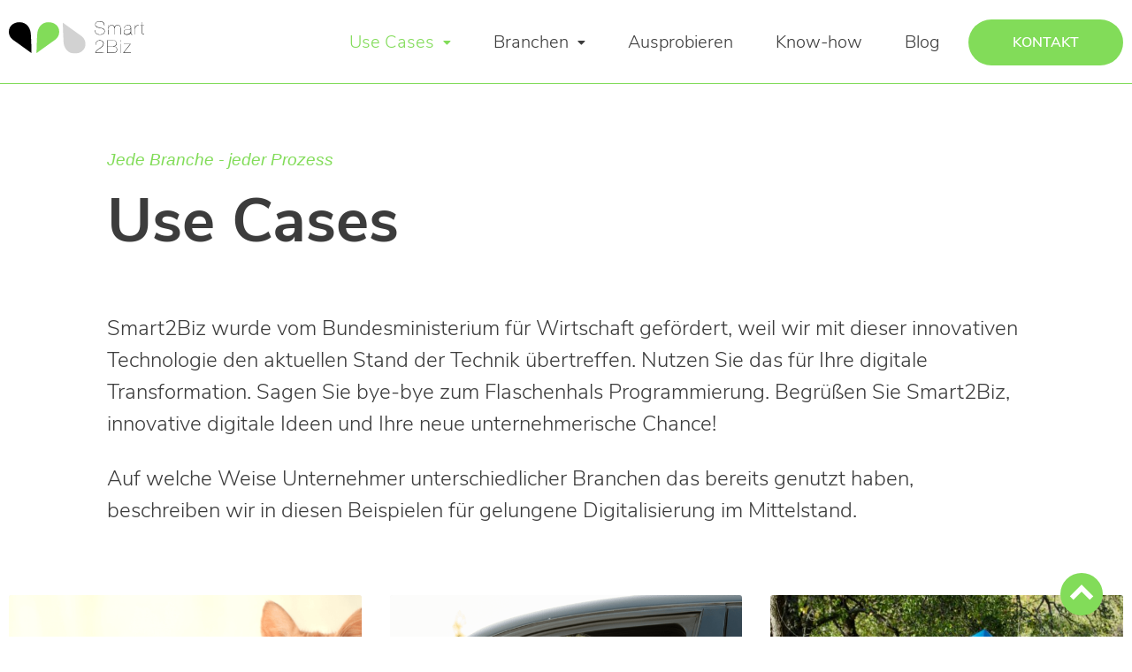

--- FILE ---
content_type: text/css
request_url: https://www.smart2biz.de/wp-content/uploads/elementor/css/post-442.css?ver=1768349846
body_size: 1713
content:
.elementor-kit-442{--e-global-color-primary:#82DC59;--e-global-color-secondary:#46EAFF;--e-global-color-text:#00A4BA;--e-global-color-accent:#3C3C3C;--e-global-color-486dfca:#8F8F8F;--e-global-color-e16a216:#F4F4F4;--e-global-color-27725f1:#FFFFFF;--e-global-color-6b9cced:#000000;--e-global-color-fc76865:#46B811;--e-global-color-0f6ddc6:#1A385D;--e-global-color-c52cc7d:#000F21;--e-global-typography-primary-font-family:"Nunito Sans Bold";--e-global-typography-primary-font-size:70px;--e-global-typography-primary-font-weight:700;--e-global-typography-primary-text-transform:none;--e-global-typography-primary-line-height:1.12em;--e-global-typography-secondary-font-family:"Nunito Sans Bold";--e-global-typography-secondary-font-size:50px;--e-global-typography-secondary-font-weight:700;--e-global-typography-secondary-text-transform:none;--e-global-typography-secondary-line-height:1.16em;--e-global-typography-text-font-family:"Nunito Sans Bold";--e-global-typography-text-font-size:40px;--e-global-typography-text-font-weight:700;--e-global-typography-text-text-transform:none;--e-global-typography-text-line-height:1.18em;--e-global-typography-accent-font-family:"Nunito Sans Bold";--e-global-typography-accent-font-size:30px;--e-global-typography-accent-font-weight:700;--e-global-typography-accent-text-transform:none;--e-global-typography-accent-line-height:1.36em;--e-global-typography-81d1e71-font-family:"Nunito Sans regular";--e-global-typography-81d1e71-font-size:26px;--e-global-typography-81d1e71-font-weight:300;--e-global-typography-81d1e71-text-transform:none;--e-global-typography-81d1e71-line-height:1.36em;--e-global-typography-eb57336-font-family:"Nunito Sans Bold";--e-global-typography-eb57336-font-size:20px;--e-global-typography-eb57336-font-weight:700;--e-global-typography-eb57336-text-transform:none;--e-global-typography-eb57336-line-height:1.33em;--e-global-typography-32cdccb-font-family:"Georgia";--e-global-typography-32cdccb-font-size:19px;--e-global-typography-32cdccb-font-weight:400;--e-global-typography-32cdccb-font-style:italic;--e-global-typography-32cdccb-line-height:1.1em;--e-global-typography-306c9dd-font-family:"Nunito Sans light";--e-global-typography-306c9dd-font-size:20px;--e-global-typography-306c9dd-font-weight:300;--e-global-typography-306c9dd-line-height:1.5em;--e-global-typography-30fc285-font-family:"Nunito Sans light";--e-global-typography-30fc285-font-size:17px;--e-global-typography-30fc285-font-weight:300;--e-global-typography-8e9281c-font-family:"Nunito Sans Semi-Bold";--e-global-typography-8e9281c-font-size:16px;--e-global-typography-8e9281c-text-transform:uppercase;background-color:var( --e-global-color-27725f1 );color:var( --e-global-color-accent );font-family:var( --e-global-typography-306c9dd-font-family ), Sans-serif;font-size:var( --e-global-typography-306c9dd-font-size );font-weight:var( --e-global-typography-306c9dd-font-weight );line-height:var( --e-global-typography-306c9dd-line-height );}.elementor-kit-442 button,.elementor-kit-442 input[type="button"],.elementor-kit-442 input[type="submit"],.elementor-kit-442 .elementor-button{background-color:#82DC59;font-family:var( --e-global-typography-8e9281c-font-family ), Sans-serif;font-size:var( --e-global-typography-8e9281c-font-size );text-transform:var( --e-global-typography-8e9281c-text-transform );color:var( --e-global-color-27725f1 );border-radius:100px 100px 100px 100px;padding:14px 50px 14px 50px;}.elementor-kit-442 button:hover,.elementor-kit-442 button:focus,.elementor-kit-442 input[type="button"]:hover,.elementor-kit-442 input[type="button"]:focus,.elementor-kit-442 input[type="submit"]:hover,.elementor-kit-442 input[type="submit"]:focus,.elementor-kit-442 .elementor-button:hover,.elementor-kit-442 .elementor-button:focus{background-color:var( --e-global-color-fc76865 );}.elementor-kit-442 e-page-transition{background-color:#FFBC7D;}.elementor-kit-442 a{color:var( --e-global-color-fc76865 );}.elementor-kit-442 a:hover{color:#3A8A14;}.elementor-kit-442 h1{color:var( --e-global-color-27725f1 );font-family:var( --e-global-typography-primary-font-family ), Sans-serif;font-size:var( --e-global-typography-primary-font-size );font-weight:var( --e-global-typography-primary-font-weight );text-transform:var( --e-global-typography-primary-text-transform );line-height:var( --e-global-typography-primary-line-height );}.elementor-kit-442 h2{color:var( --e-global-color-text );font-family:var( --e-global-typography-secondary-font-family ), Sans-serif;font-size:var( --e-global-typography-secondary-font-size );font-weight:var( --e-global-typography-secondary-font-weight );text-transform:var( --e-global-typography-secondary-text-transform );line-height:var( --e-global-typography-secondary-line-height );}.elementor-kit-442 h3{color:var( --e-global-color-accent );font-family:var( --e-global-typography-text-font-family ), Sans-serif;font-size:var( --e-global-typography-text-font-size );font-weight:var( --e-global-typography-text-font-weight );text-transform:var( --e-global-typography-text-text-transform );line-height:var( --e-global-typography-text-line-height );}.elementor-kit-442 h4{color:var( --e-global-color-accent );font-family:var( --e-global-typography-accent-font-family ), Sans-serif;font-size:var( --e-global-typography-accent-font-size );font-weight:var( --e-global-typography-accent-font-weight );text-transform:var( --e-global-typography-accent-text-transform );line-height:var( --e-global-typography-accent-line-height );}.elementor-kit-442 h5{color:var( --e-global-color-accent );font-family:var( --e-global-typography-81d1e71-font-family ), Sans-serif;font-size:var( --e-global-typography-81d1e71-font-size );font-weight:var( --e-global-typography-81d1e71-font-weight );text-transform:var( --e-global-typography-81d1e71-text-transform );line-height:var( --e-global-typography-81d1e71-line-height );}.elementor-kit-442 h6{color:var( --e-global-color-accent );font-family:var( --e-global-typography-eb57336-font-family ), Sans-serif;font-size:var( --e-global-typography-eb57336-font-size );font-weight:var( --e-global-typography-eb57336-font-weight );text-transform:var( --e-global-typography-eb57336-text-transform );line-height:var( --e-global-typography-eb57336-line-height );}.elementor-section.elementor-section-boxed > .elementor-container{max-width:1200px;}.e-con{--container-max-width:1200px;}.elementor-widget:not(:last-child){margin-block-end:20px;}.elementor-element{--widgets-spacing:20px 20px;--widgets-spacing-row:20px;--widgets-spacing-column:20px;}{}h1.entry-title{display:var(--page-title-display);}@media(max-width:1080px){.elementor-kit-442{--e-global-typography-primary-font-size:50px;--e-global-typography-secondary-font-size:40px;--e-global-typography-text-font-size:32px;--e-global-typography-accent-font-size:28px;--e-global-typography-81d1e71-font-size:22px;--e-global-typography-eb57336-font-size:18px;--e-global-typography-32cdccb-font-size:16px;--e-global-typography-306c9dd-font-size:18px;--e-global-typography-30fc285-font-size:15px;--e-global-typography-8e9281c-font-size:16px;font-size:var( --e-global-typography-306c9dd-font-size );line-height:var( --e-global-typography-306c9dd-line-height );}.elementor-kit-442 h1{font-size:var( --e-global-typography-primary-font-size );line-height:var( --e-global-typography-primary-line-height );}.elementor-kit-442 h2{font-size:var( --e-global-typography-secondary-font-size );line-height:var( --e-global-typography-secondary-line-height );}.elementor-kit-442 h3{font-size:var( --e-global-typography-text-font-size );line-height:var( --e-global-typography-text-line-height );}.elementor-kit-442 h4{font-size:var( --e-global-typography-accent-font-size );line-height:var( --e-global-typography-accent-line-height );}.elementor-kit-442 h5{font-size:var( --e-global-typography-81d1e71-font-size );line-height:var( --e-global-typography-81d1e71-line-height );}.elementor-kit-442 h6{font-size:var( --e-global-typography-eb57336-font-size );line-height:var( --e-global-typography-eb57336-line-height );}.elementor-kit-442 button,.elementor-kit-442 input[type="button"],.elementor-kit-442 input[type="submit"],.elementor-kit-442 .elementor-button{font-size:var( --e-global-typography-8e9281c-font-size );}.elementor-section.elementor-section-boxed > .elementor-container{max-width:1080px;}.e-con{--container-max-width:1080px;}}@media(max-width:767px){.elementor-kit-442{--e-global-typography-primary-font-size:40px;--e-global-typography-secondary-font-size:34px;--e-global-typography-text-font-size:30px;--e-global-typography-accent-font-size:24px;--e-global-typography-accent-line-height:1.3em;--e-global-typography-81d1e71-font-size:20px;--e-global-typography-eb57336-font-size:16px;--e-global-typography-32cdccb-font-size:14px;--e-global-typography-32cdccb-line-height:1.3em;--e-global-typography-306c9dd-font-size:16px;--e-global-typography-30fc285-font-size:14px;--e-global-typography-8e9281c-font-size:14px;font-size:var( --e-global-typography-306c9dd-font-size );line-height:var( --e-global-typography-306c9dd-line-height );}.elementor-kit-442 h1{font-size:var( --e-global-typography-primary-font-size );line-height:var( --e-global-typography-primary-line-height );}.elementor-kit-442 h2{font-size:var( --e-global-typography-secondary-font-size );line-height:var( --e-global-typography-secondary-line-height );}.elementor-kit-442 h3{font-size:var( --e-global-typography-text-font-size );line-height:var( --e-global-typography-text-line-height );}.elementor-kit-442 h4{font-size:var( --e-global-typography-accent-font-size );line-height:var( --e-global-typography-accent-line-height );}.elementor-kit-442 h5{font-size:var( --e-global-typography-81d1e71-font-size );line-height:var( --e-global-typography-81d1e71-line-height );}.elementor-kit-442 h6{font-size:var( --e-global-typography-eb57336-font-size );line-height:var( --e-global-typography-eb57336-line-height );}.elementor-kit-442 button,.elementor-kit-442 input[type="button"],.elementor-kit-442 input[type="submit"],.elementor-kit-442 .elementor-button{font-size:var( --e-global-typography-8e9281c-font-size );}.elementor-section.elementor-section-boxed > .elementor-container{max-width:767px;}.e-con{--container-max-width:767px;}}/* Start custom CSS *//*** Markierungsfarbe ändern***/
::-moz-selection {
background-color: #82DC59;
color: #fff;
}
::selection {
background-color: #82DC59;
color: #fff;
}

/*** Links bold  ***/
.elementor-widget-container a { font-weight: bold; 
}

p>a {
    text-decoration: underline!important;
}


/*** Listeneinzug aufheben ***/
ol, ul {
    margin: 0 0 0 1em;
}

/*** Listennummern bold und farbig ***/
::marker {
    font-family: "Nunito Sans Bold", Sans-serif;
    color:#7D7D7D;
}

/*** Menu Button Abstand zum nächsten Item ***/
.menu-item.elementor-button-wrapper {
  margin-left: 16px;
}

/*** Akkordion: Icon mittig zentriert ***/
.elementor-tab-title {
    line-height: unset!important;
}

.elementor-accordion-icon-right {
line-height: unset!important;
}

.meta-hl {
    font-family: georgia;
    font-weight: 400;
    font-style: italic;
    color: #82DC59;
    font-size: 19px;
    margin-bottom: 20px;
    line-height: 1.3em;
 
}

@media (max-width: 1024px) {.meta-hl {
  font-size: 16px;
  margin-bottom: 16px;
}
}

@media (max-width: 767px) {.meta-hl {
  font-size: 14px;
  margin-bottom: 8px;
}
}
/*** Klasse für 2-farbigen Hintergrund ***/
.background-horizon {
background-image: linear-gradient(180deg,#000F20 50%,#E9FCFF 0);
}
@media (max-width: 1024px) {.background-horizon {
background-image: linear-gradient(180deg,#000F20 70%,#E9FCFF 0);
}
}

@media (max-width: 767px) {.background-horizon {
background-image: linear-gradient(180deg,#000F20 80%,#E9FCFF 0);
}
}

/*** Vimeo Video Einbindung ***/
.ma-gdpr-vimeo-notice 
{line-height: 1.2em;
padding: 0.6em!important;
}/* End custom CSS */

--- FILE ---
content_type: text/css
request_url: https://www.smart2biz.de/wp-content/uploads/elementor/css/post-7.css?ver=1768382238
body_size: 1301
content:
.elementor-7 .elementor-element.elementor-element-314e5c9 > .elementor-background-overlay{opacity:0.5;transition:background 0.3s, border-radius 0.3s, opacity 0.3s;}.elementor-7 .elementor-element.elementor-element-314e5c9{transition:background 0.3s, border 0.3s, border-radius 0.3s, box-shadow 0.3s;}.elementor-7 .elementor-element.elementor-element-3fe0361{--spacer-size:32px;}.elementor-7 .elementor-element.elementor-element-d84adfc{padding:0px 56px 0px 56px;}.elementor-7 .elementor-element.elementor-element-1b1c08d .elementor-heading-title{font-family:var( --e-global-typography-32cdccb-font-family ), Sans-serif;font-size:var( --e-global-typography-32cdccb-font-size );font-weight:var( --e-global-typography-32cdccb-font-weight );font-style:var( --e-global-typography-32cdccb-font-style );line-height:var( --e-global-typography-32cdccb-line-height );color:var( --e-global-color-primary );}.elementor-7 .elementor-element.elementor-element-ed6b1f5{text-align:left;}.elementor-7 .elementor-element.elementor-element-ed6b1f5 .elementor-heading-title{font-family:var( --e-global-typography-primary-font-family ), Sans-serif;font-size:var( --e-global-typography-primary-font-size );font-weight:var( --e-global-typography-primary-font-weight );text-transform:var( --e-global-typography-primary-text-transform );line-height:var( --e-global-typography-primary-line-height );color:var( --e-global-color-accent );}.elementor-7 .elementor-element.elementor-element-5a08364{--spacer-size:24px;}.elementor-7 .elementor-element.elementor-element-a820d59 > .elementor-widget-container{padding:0px 0px 16px 0px;}.elementor-7 .elementor-element.elementor-element-a820d59{font-family:"Nunito Sans light", Sans-serif;font-size:24px;font-weight:300;line-height:1.5em;}.elementor-7 .elementor-element.elementor-element-7e84cdc > .elementor-container{max-width:1600px;}.elementor-7 .elementor-element.elementor-element-7e84cdc > .elementor-background-overlay{opacity:0.5;transition:background 0.3s, border-radius 0.3s, opacity 0.3s;}.elementor-7 .elementor-element.elementor-element-7e84cdc{transition:background 0.3s, border 0.3s, border-radius 0.3s, box-shadow 0.3s;}.elementor-7 .elementor-element.elementor-element-ee15003{--grid-row-gap:35px;--grid-column-gap:32px;}.elementor-7 .elementor-element.elementor-element-ee15003 .elementor-posts-container .elementor-post__thumbnail{padding-bottom:calc( 0.66 * 100% );}.elementor-7 .elementor-element.elementor-element-ee15003:after{content:"0.66";}.elementor-7 .elementor-element.elementor-element-ee15003 .elementor-post__thumbnail__link{width:100%;}.elementor-7 .elementor-element.elementor-element-ee15003 .elementor-post__meta-data span + span:before{content:"•";}.elementor-7 .elementor-element.elementor-element-ee15003 .elementor-post__card{background-color:var( --e-global-color-e16a216 );}.elementor-7 .elementor-element.elementor-element-ee15003 .elementor-post__text{padding:0 30px;margin-top:20px;margin-bottom:16px;}.elementor-7 .elementor-element.elementor-element-ee15003 .elementor-post__meta-data{padding:10px 30px;}.elementor-7 .elementor-element.elementor-element-ee15003 .elementor-post__avatar{padding-right:30px;padding-left:30px;}.elementor-7 .elementor-element.elementor-element-ee15003 .elementor-post__title, .elementor-7 .elementor-element.elementor-element-ee15003 .elementor-post__title a{color:var( --e-global-color-accent );font-family:var( --e-global-typography-accent-font-family ), Sans-serif;font-size:var( --e-global-typography-accent-font-size );font-weight:var( --e-global-typography-accent-font-weight );text-transform:var( --e-global-typography-accent-text-transform );line-height:var( --e-global-typography-accent-line-height );}.elementor-7 .elementor-element.elementor-element-ee15003 .elementor-post__excerpt p{font-family:var( --e-global-typography-306c9dd-font-family ), Sans-serif;font-size:var( --e-global-typography-306c9dd-font-size );font-weight:var( --e-global-typography-306c9dd-font-weight );line-height:var( --e-global-typography-306c9dd-line-height );}.elementor-7 .elementor-element.elementor-element-ee15003 a.elementor-post__read-more{font-family:var( --e-global-typography-8e9281c-font-family ), Sans-serif;font-size:var( --e-global-typography-8e9281c-font-size );text-transform:var( --e-global-typography-8e9281c-text-transform );}.elementor-7 .elementor-element.elementor-element-ee15003 .elementor-post__read-more{margin-bottom:16px;}.elementor-7 .elementor-element.elementor-element-6736904{--spacer-size:56px;}.elementor-7 .elementor-element.elementor-element-9ca9d1a{--spacer-size:56px;}.elementor-7 .elementor-element.elementor-element-3b4a4233{padding:0px 0px 0px 0px;}.elementor-7 .elementor-element.elementor-element-1328f7ed > .elementor-element-populated{padding:0px 0px 0px 0px;}.elementor-7 .elementor-element.elementor-element-2a141f1f{--divider-border-style:solid;--divider-color:var( --e-global-color-primary );--divider-border-width:1px;}.elementor-7 .elementor-element.elementor-element-2a141f1f > .elementor-widget-container{padding:0px 0px 56px 0px;}.elementor-7 .elementor-element.elementor-element-2a141f1f .elementor-divider-separator{width:100%;}.elementor-7 .elementor-element.elementor-element-2a141f1f .elementor-divider{padding-block-start:15px;padding-block-end:15px;}.elementor-7 .elementor-element.elementor-element-5e3182f8{margin-top:0px;margin-bottom:0px;padding:0px 0px 0px 0px;}.elementor-7 .elementor-element.elementor-element-33bbedd8 > .elementor-element-populated{transition:background 0.3s, border 0.3s, border-radius 0.3s, box-shadow 0.3s;padding:10px 10px 10px 10px;}.elementor-7 .elementor-element.elementor-element-33bbedd8 > .elementor-element-populated > .elementor-background-overlay{transition:background 0.3s, border-radius 0.3s, opacity 0.3s;}.elementor-7 .elementor-element.elementor-element-1d6c0f2e{transition:background 0.3s, border 0.3s, border-radius 0.3s, box-shadow 0.3s;padding:0px 0px 0px 0px;}.elementor-7 .elementor-element.elementor-element-1d6c0f2e > .elementor-background-overlay{transition:background 0.3s, border-radius 0.3s, opacity 0.3s;}.elementor-7 .elementor-element.elementor-element-25b5a416 > .elementor-element-populated{transition:background 0.3s, border 0.3s, border-radius 0.3s, box-shadow 0.3s;}.elementor-7 .elementor-element.elementor-element-25b5a416 > .elementor-element-populated > .elementor-background-overlay{transition:background 0.3s, border-radius 0.3s, opacity 0.3s;}.elementor-7 .elementor-element.elementor-element-3f3d28d1 > .elementor-element-populated{transition:background 0.3s, border 0.3s, border-radius 0.3s, box-shadow 0.3s;}.elementor-7 .elementor-element.elementor-element-3f3d28d1 > .elementor-element-populated > .elementor-background-overlay{transition:background 0.3s, border-radius 0.3s, opacity 0.3s;}.elementor-7 .elementor-element.elementor-element-5677ebe7 > .elementor-widget-container{margin:0px 0px 13px 0px;}.elementor-7 .elementor-element.elementor-element-5677ebe7{text-align:center;}.elementor-7 .elementor-element.elementor-element-5677ebe7 .elementor-heading-title{font-family:var( --e-global-typography-81d1e71-font-family ), Sans-serif;font-size:var( --e-global-typography-81d1e71-font-size );font-weight:var( --e-global-typography-81d1e71-font-weight );text-transform:var( --e-global-typography-81d1e71-text-transform );line-height:var( --e-global-typography-81d1e71-line-height );}.elementor-7 .elementor-element.elementor-element-1b91f0e1 > .elementor-element-populated{transition:background 0.3s, border 0.3s, border-radius 0.3s, box-shadow 0.3s;}.elementor-7 .elementor-element.elementor-element-1b91f0e1 > .elementor-element-populated > .elementor-background-overlay{transition:background 0.3s, border-radius 0.3s, opacity 0.3s;}.elementor-7 .elementor-element.elementor-element-b1c6e63{transition:background 0.3s, border 0.3s, border-radius 0.3s, box-shadow 0.3s;}.elementor-7 .elementor-element.elementor-element-b1c6e63 > .elementor-background-overlay{transition:background 0.3s, border-radius 0.3s, opacity 0.3s;}.elementor-7 .elementor-element.elementor-element-b29c36a{--spacer-size:24px;}.elementor-7 .elementor-element.elementor-element-fee2723{padding:0% 4% 0% 4%;}.elementor-7 .elementor-element.elementor-element-203d69d{text-align:center;}.elementor-7 .elementor-element.elementor-element-203d69d img{border-style:solid;border-width:0px 0px 0px 0px;border-color:var( --e-global-color-accent );}.elementor-7 .elementor-element.elementor-element-be62575{--spacer-size:80px;}@media(max-width:1080px){.elementor-7 .elementor-element.elementor-element-314e5c9{margin-top:0px;margin-bottom:0px;padding:0px 0px 0px 0px;}.elementor-7 .elementor-element.elementor-element-d84adfc{padding:0% 5% 0% 5%;}.elementor-7 .elementor-element.elementor-element-1b1c08d .elementor-heading-title{font-size:var( --e-global-typography-32cdccb-font-size );line-height:var( --e-global-typography-32cdccb-line-height );}.elementor-7 .elementor-element.elementor-element-ed6b1f5 .elementor-heading-title{font-size:var( --e-global-typography-primary-font-size );line-height:var( --e-global-typography-primary-line-height );}.elementor-7 .elementor-element.elementor-element-5a08364{--spacer-size:8px;}.elementor-7 .elementor-element.elementor-element-a820d59{font-size:21px;}.elementor-7 .elementor-element.elementor-element-7e84cdc{margin-top:0px;margin-bottom:0px;padding:0px 0px 0px 0px;}.elementor-7 .elementor-element.elementor-element-ee15003 > .elementor-widget-container{padding:0% 4% 0% 4%;}.elementor-7 .elementor-element.elementor-element-ee15003 .elementor-post__title, .elementor-7 .elementor-element.elementor-element-ee15003 .elementor-post__title a{font-size:var( --e-global-typography-accent-font-size );line-height:var( --e-global-typography-accent-line-height );}.elementor-7 .elementor-element.elementor-element-ee15003 .elementor-post__excerpt p{font-size:var( --e-global-typography-306c9dd-font-size );line-height:var( --e-global-typography-306c9dd-line-height );}.elementor-7 .elementor-element.elementor-element-ee15003 a.elementor-post__read-more{font-size:var( --e-global-typography-8e9281c-font-size );}.elementor-7 .elementor-element.elementor-element-1328f7ed > .elementor-element-populated{padding:0px 0px 0px 0px;}.elementor-7 .elementor-element.elementor-element-2a141f1f > .elementor-widget-container{padding:0px 0px 48px 0px;}.elementor-7 .elementor-element.elementor-element-33bbedd8 > .elementor-element-populated{padding:10px 10px 24px 10px;}.elementor-7 .elementor-element.elementor-element-5677ebe7 > .elementor-widget-container{margin:0px 0px 9px 0px;}.elementor-7 .elementor-element.elementor-element-5677ebe7 .elementor-heading-title{font-size:var( --e-global-typography-81d1e71-font-size );line-height:var( --e-global-typography-81d1e71-line-height );}.elementor-7 .elementor-element.elementor-element-fee2723{padding:0% 5% 0% 5%;}}@media(max-width:767px){.elementor-7 .elementor-element.elementor-element-314e5c9{padding:0% 0% 0% 0%;}.elementor-7 .elementor-element.elementor-element-0655f3d > .elementor-element-populated{margin:0% 0% 0% 0%;--e-column-margin-right:0%;--e-column-margin-left:0%;padding:0% 0% 0% 0%;}.elementor-7 .elementor-element.elementor-element-d84adfc{margin-top:0px;margin-bottom:0px;padding:0px 0px 0px 0px;}.elementor-7 .elementor-element.elementor-element-1b1c08d .elementor-heading-title{font-size:var( --e-global-typography-32cdccb-font-size );line-height:var( --e-global-typography-32cdccb-line-height );}.elementor-7 .elementor-element.elementor-element-ed6b1f5 .elementor-heading-title{font-size:var( --e-global-typography-primary-font-size );line-height:var( --e-global-typography-primary-line-height );}.elementor-7 .elementor-element.elementor-element-a820d59{font-size:19px;}.elementor-7 .elementor-element.elementor-element-7e84cdc{padding:0% 0% 0% 0%;}.elementor-7 .elementor-element.elementor-element-c2eec7c > .elementor-element-populated{margin:0% 0% 0% 0%;--e-column-margin-right:0%;--e-column-margin-left:0%;padding:0% 0% 0% 0%;}.elementor-7 .elementor-element.elementor-element-ee15003 > .elementor-widget-container{padding:0px 0px 0px 0px;}.elementor-7 .elementor-element.elementor-element-ee15003 .elementor-posts-container .elementor-post__thumbnail{padding-bottom:calc( 0.5 * 100% );}.elementor-7 .elementor-element.elementor-element-ee15003:after{content:"0.5";}.elementor-7 .elementor-element.elementor-element-ee15003 .elementor-post__thumbnail__link{width:100%;}.elementor-7 .elementor-element.elementor-element-ee15003 .elementor-post__title, .elementor-7 .elementor-element.elementor-element-ee15003 .elementor-post__title a{font-size:var( --e-global-typography-accent-font-size );line-height:var( --e-global-typography-accent-line-height );}.elementor-7 .elementor-element.elementor-element-ee15003 .elementor-post__excerpt p{font-size:var( --e-global-typography-306c9dd-font-size );line-height:var( --e-global-typography-306c9dd-line-height );}.elementor-7 .elementor-element.elementor-element-ee15003 a.elementor-post__read-more{font-size:var( --e-global-typography-8e9281c-font-size );}.elementor-7 .elementor-element.elementor-element-2a141f1f > .elementor-widget-container{padding:0px 0px 16px 0px;}.elementor-7 .elementor-element.elementor-element-33bbedd8 > .elementor-element-populated{padding:10px 10px 10px 10px;}.elementor-7 .elementor-element.elementor-element-5677ebe7 > .elementor-widget-container{margin:0px 0px 6px 0px;}.elementor-7 .elementor-element.elementor-element-5677ebe7 .elementor-heading-title{font-size:var( --e-global-typography-81d1e71-font-size );line-height:var( --e-global-typography-81d1e71-line-height );}.elementor-7 .elementor-element.elementor-element-b1c6e63{padding:10px 10px 10px 10px;}.elementor-7 .elementor-element.elementor-element-5354b8a > .elementor-element-populated{padding:0px 0px 0px 0px;}.elementor-7 .elementor-element.elementor-element-b29c36a{--spacer-size:16px;}.elementor-7 .elementor-element.elementor-element-fee2723{padding:10px 10px 10px 10px;}.elementor-7 .elementor-element.elementor-element-36bd5ef > .elementor-element-populated{padding:0px 0px 0px 0px;}.elementor-7 .elementor-element.elementor-element-be62575{--spacer-size:16px;}}@media(min-width:768px){.elementor-7 .elementor-element.elementor-element-25b5a416{width:20%;}.elementor-7 .elementor-element.elementor-element-3f3d28d1{width:60%;}.elementor-7 .elementor-element.elementor-element-1b91f0e1{width:20%;}}@media(max-width:1080px) and (min-width:768px){.elementor-7 .elementor-element.elementor-element-25b5a416{width:10%;}.elementor-7 .elementor-element.elementor-element-3f3d28d1{width:80%;}.elementor-7 .elementor-element.elementor-element-1b91f0e1{width:10%;}}

--- FILE ---
content_type: text/css
request_url: https://www.smart2biz.de/wp-content/uploads/elementor/css/post-2164.css?ver=1768349847
body_size: 2051
content:
.elementor-2164 .elementor-element.elementor-element-91fcc28{margin-top:0px;margin-bottom:0px;padding:0px 0px 0px 0px;}.elementor-2164 .elementor-element.elementor-element-aa9daaa > .elementor-element-populated{margin:0px 0px 0px 0px;--e-column-margin-right:0px;--e-column-margin-left:0px;padding:0px 0px 0px 0px;}.elementor-2164 .elementor-element.elementor-element-4fa95ae > .elementor-widget-container{margin:-10px 0px 0px 0px;padding:0px 0px 0px 0px;}.elementor-2164 .elementor-element.elementor-element-ef2d0f9:not(.elementor-motion-effects-element-type-background), .elementor-2164 .elementor-element.elementor-element-ef2d0f9 > .elementor-motion-effects-container > .elementor-motion-effects-layer{background-color:var( --e-global-color-27725f1 );}.elementor-2164 .elementor-element.elementor-element-ef2d0f9{transition:background 0.3s, border 0.3s, border-radius 0.3s, box-shadow 0.3s;margin-top:-1px;margin-bottom:0px;padding:4px 0px 0px 0px;}.elementor-2164 .elementor-element.elementor-element-ef2d0f9 > .elementor-background-overlay{transition:background 0.3s, border-radius 0.3s, opacity 0.3s;}.elementor-2164 .elementor-element.elementor-element-524a986 > .elementor-element-populated{margin:0px 0px 0px 0px;--e-column-margin-right:0px;--e-column-margin-left:0px;padding:0px 0px 0px 0px;}.elementor-2164 .elementor-element.elementor-element-e84ed26 > .elementor-container{max-width:1600px;}.elementor-2164 .elementor-element.elementor-element-8715c00 .hfe-site-logo-container, .elementor-2164 .elementor-element.elementor-element-8715c00 .hfe-caption-width figcaption{text-align:center;}.elementor-2164 .elementor-element.elementor-element-8715c00 .widget-image-caption{margin-top:0px;margin-bottom:0px;}.elementor-2164 .elementor-element.elementor-element-8715c00 > .elementor-widget-container{margin:10px 0px 0px 0px;}.elementor-2164 .elementor-element.elementor-element-8715c00 .hfe-site-logo-container .hfe-site-logo-img{border-style:none;}.elementor-2164 .elementor-element.elementor-element-fe878ed .menu-item a.hfe-menu-item{padding-left:16px;padding-right:16px;}.elementor-2164 .elementor-element.elementor-element-fe878ed .menu-item a.hfe-sub-menu-item{padding-left:calc( 16px + 20px );padding-right:16px;}.elementor-2164 .elementor-element.elementor-element-fe878ed .hfe-nav-menu__layout-vertical .menu-item ul ul a.hfe-sub-menu-item{padding-left:calc( 16px + 40px );padding-right:16px;}.elementor-2164 .elementor-element.elementor-element-fe878ed .hfe-nav-menu__layout-vertical .menu-item ul ul ul a.hfe-sub-menu-item{padding-left:calc( 16px + 60px );padding-right:16px;}.elementor-2164 .elementor-element.elementor-element-fe878ed .hfe-nav-menu__layout-vertical .menu-item ul ul ul ul a.hfe-sub-menu-item{padding-left:calc( 16px + 80px );padding-right:16px;}.elementor-2164 .elementor-element.elementor-element-fe878ed .menu-item a.hfe-menu-item, .elementor-2164 .elementor-element.elementor-element-fe878ed .menu-item a.hfe-sub-menu-item{padding-top:19px;padding-bottom:19px;}body:not(.rtl) .elementor-2164 .elementor-element.elementor-element-fe878ed .hfe-nav-menu__layout-horizontal .hfe-nav-menu > li.menu-item:not(:last-child){margin-right:16px;}body.rtl .elementor-2164 .elementor-element.elementor-element-fe878ed .hfe-nav-menu__layout-horizontal .hfe-nav-menu > li.menu-item:not(:last-child){margin-left:16px;}.elementor-2164 .elementor-element.elementor-element-fe878ed nav:not(.hfe-nav-menu__layout-horizontal) .hfe-nav-menu > li.menu-item:not(:last-child){margin-bottom:16px;}body:not(.rtl) .elementor-2164 .elementor-element.elementor-element-fe878ed .hfe-nav-menu__layout-horizontal .hfe-nav-menu > li.menu-item{margin-bottom:0px;}.elementor-2164 .elementor-element.elementor-element-fe878ed ul.sub-menu{width:420px;}.elementor-2164 .elementor-element.elementor-element-fe878ed .sub-menu a.hfe-sub-menu-item,
						 .elementor-2164 .elementor-element.elementor-element-fe878ed nav.hfe-dropdown li a.hfe-menu-item,
						 .elementor-2164 .elementor-element.elementor-element-fe878ed nav.hfe-dropdown li a.hfe-sub-menu-item,
						 .elementor-2164 .elementor-element.elementor-element-fe878ed nav.hfe-dropdown-expandible li a.hfe-menu-item,
						 .elementor-2164 .elementor-element.elementor-element-fe878ed nav.hfe-dropdown-expandible li a.hfe-sub-menu-item{padding-top:10px;padding-bottom:10px;}.elementor-2164 .elementor-element.elementor-element-fe878ed nav.hfe-nav-menu__layout-horizontal:not(.hfe-dropdown) ul.sub-menu, .elementor-2164 .elementor-element.elementor-element-fe878ed nav.hfe-nav-menu__layout-expandible.menu-is-active, .elementor-2164 .elementor-element.elementor-element-fe878ed nav.hfe-nav-menu__layout-vertical:not(.hfe-dropdown) ul.sub-menu{margin-top:12px;}.elementor-2164 .elementor-element.elementor-element-fe878ed .hfe-dropdown.menu-is-active{margin-top:12px;}.elementor-2164 .elementor-element.elementor-element-fe878ed .menu-item a.hfe-menu-item.elementor-button{padding:14px 50px 14px 50px;background-color:var( --e-global-color-primary );font-family:var( --e-global-typography-8e9281c-font-family ), Sans-serif;font-size:var( --e-global-typography-8e9281c-font-size );text-transform:var( --e-global-typography-8e9281c-text-transform );color:var( --e-global-color-27725f1 );border-radius:100px 100px 100px 100px;}.elementor-2164 .elementor-element.elementor-element-fe878ed .menu-item a.hfe-menu-item.elementor-button:hover{background-color:var( --e-global-color-fc76865 );color:var( --e-global-color-27725f1 );}.elementor-2164 .elementor-element.elementor-element-fe878ed .hfe-nav-menu__toggle{margin-left:auto;}.elementor-2164 .elementor-element.elementor-element-fe878ed a.hfe-menu-item, .elementor-2164 .elementor-element.elementor-element-fe878ed a.hfe-sub-menu-item{font-family:var( --e-global-typography-306c9dd-font-family ), Sans-serif;font-size:var( --e-global-typography-306c9dd-font-size );font-weight:var( --e-global-typography-306c9dd-font-weight );line-height:var( --e-global-typography-306c9dd-line-height );}.elementor-2164 .elementor-element.elementor-element-fe878ed .menu-item a.hfe-menu-item, .elementor-2164 .elementor-element.elementor-element-fe878ed .sub-menu a.hfe-sub-menu-item{color:var( --e-global-color-accent );}.elementor-2164 .elementor-element.elementor-element-fe878ed .menu-item a.hfe-menu-item:hover,
								.elementor-2164 .elementor-element.elementor-element-fe878ed .sub-menu a.hfe-sub-menu-item:hover,
								.elementor-2164 .elementor-element.elementor-element-fe878ed .menu-item.current-menu-item a.hfe-menu-item,
								.elementor-2164 .elementor-element.elementor-element-fe878ed .menu-item a.hfe-menu-item.highlighted,
								.elementor-2164 .elementor-element.elementor-element-fe878ed .menu-item a.hfe-menu-item:focus{color:var( --e-global-color-text );}.elementor-2164 .elementor-element.elementor-element-fe878ed .menu-item.current-menu-item a.hfe-menu-item,
								.elementor-2164 .elementor-element.elementor-element-fe878ed .menu-item.current-menu-ancestor a.hfe-menu-item{color:var( --e-global-color-primary );}.elementor-2164 .elementor-element.elementor-element-fe878ed .sub-menu a.hfe-sub-menu-item,
								.elementor-2164 .elementor-element.elementor-element-fe878ed .elementor-menu-toggle,
								.elementor-2164 .elementor-element.elementor-element-fe878ed nav.hfe-dropdown li a.hfe-menu-item,
								.elementor-2164 .elementor-element.elementor-element-fe878ed nav.hfe-dropdown li a.hfe-sub-menu-item,
								.elementor-2164 .elementor-element.elementor-element-fe878ed nav.hfe-dropdown-expandible li a.hfe-menu-item,
								.elementor-2164 .elementor-element.elementor-element-fe878ed nav.hfe-dropdown-expandible li a.hfe-sub-menu-item{color:var( --e-global-color-accent );}.elementor-2164 .elementor-element.elementor-element-fe878ed .sub-menu,
								.elementor-2164 .elementor-element.elementor-element-fe878ed nav.hfe-dropdown,
								.elementor-2164 .elementor-element.elementor-element-fe878ed nav.hfe-dropdown-expandible,
								.elementor-2164 .elementor-element.elementor-element-fe878ed nav.hfe-dropdown .menu-item a.hfe-menu-item,
								.elementor-2164 .elementor-element.elementor-element-fe878ed nav.hfe-dropdown .menu-item a.hfe-sub-menu-item{background-color:#fff;}.elementor-2164 .elementor-element.elementor-element-fe878ed .sub-menu a.hfe-sub-menu-item:hover,
								.elementor-2164 .elementor-element.elementor-element-fe878ed .elementor-menu-toggle:hover,
								.elementor-2164 .elementor-element.elementor-element-fe878ed nav.hfe-dropdown li a.hfe-menu-item:hover,
								.elementor-2164 .elementor-element.elementor-element-fe878ed nav.hfe-dropdown li a.hfe-sub-menu-item:hover,
								.elementor-2164 .elementor-element.elementor-element-fe878ed nav.hfe-dropdown-expandible li a.hfe-menu-item:hover,
								.elementor-2164 .elementor-element.elementor-element-fe878ed nav.hfe-dropdown-expandible li a.hfe-sub-menu-item:hover{color:var( --e-global-color-text );}.elementor-2164 .elementor-element.elementor-element-fe878ed .sub-menu .menu-item.current-menu-item a.hfe-sub-menu-item.hfe-sub-menu-item-active,
							.elementor-2164 .elementor-element.elementor-element-fe878ed nav.hfe-dropdown .menu-item.current-menu-item a.hfe-menu-item,
							.elementor-2164 .elementor-element.elementor-element-fe878ed nav.hfe-dropdown .menu-item.current-menu-ancestor a.hfe-menu-item,
							.elementor-2164 .elementor-element.elementor-element-fe878ed nav.hfe-dropdown .sub-menu .menu-item.current-menu-item a.hfe-sub-menu-item.hfe-sub-menu-item-active
							{color:var( --e-global-color-primary );}
							.elementor-2164 .elementor-element.elementor-element-fe878ed .sub-menu li a.hfe-sub-menu-item,
							.elementor-2164 .elementor-element.elementor-element-fe878ed nav.hfe-dropdown li a.hfe-sub-menu-item,
							.elementor-2164 .elementor-element.elementor-element-fe878ed nav.hfe-dropdown li a.hfe-menu-item,
							.elementor-2164 .elementor-element.elementor-element-fe878ed nav.hfe-dropdown-expandible li a.hfe-menu-item,
							.elementor-2164 .elementor-element.elementor-element-fe878ed nav.hfe-dropdown-expandible li a.hfe-sub-menu-item{font-family:var( --e-global-typography-306c9dd-font-family ), Sans-serif;font-size:var( --e-global-typography-306c9dd-font-size );font-weight:var( --e-global-typography-306c9dd-font-weight );line-height:var( --e-global-typography-306c9dd-line-height );}.elementor-2164 .elementor-element.elementor-element-fe878ed nav.hfe-nav-menu__layout-horizontal .sub-menu,
							.elementor-2164 .elementor-element.elementor-element-fe878ed nav:not(.hfe-nav-menu__layout-horizontal) .sub-menu.sub-menu-open,
							.elementor-2164 .elementor-element.elementor-element-fe878ed nav.hfe-dropdown .hfe-nav-menu,
						 	.elementor-2164 .elementor-element.elementor-element-fe878ed nav.hfe-dropdown-expandible .hfe-nav-menu{border-style:solid;border-width:0px 1px 1px 1px;border-color:var( --e-global-color-primary );}.elementor-2164 .elementor-element.elementor-element-fe878ed .hfe-nav-menu .sub-menu,
								.elementor-2164 .elementor-element.elementor-element-fe878ed nav.hfe-dropdown,
						 		.elementor-2164 .elementor-element.elementor-element-fe878ed nav.hfe-dropdown-expandible{box-shadow:0px 11px 6px -1px rgba(0, 0, 0, 0);}.elementor-2164 .elementor-element.elementor-element-fe878ed .sub-menu li.menu-item:not(:last-child),
						.elementor-2164 .elementor-element.elementor-element-fe878ed nav.hfe-dropdown li.menu-item:not(:last-child),
						.elementor-2164 .elementor-element.elementor-element-fe878ed nav.hfe-dropdown-expandible li.menu-item:not(:last-child){border-bottom-style:none;}.elementor-2164 .elementor-element.elementor-element-fe878ed div.hfe-nav-menu-icon{color:var( --e-global-color-primary );}.elementor-2164 .elementor-element.elementor-element-fe878ed div.hfe-nav-menu-icon svg{fill:var( --e-global-color-primary );}.elementor-2164 .elementor-element.elementor-element-f6bd4eb{margin-top:0px;margin-bottom:0px;padding:0px 0px 0px 0px;}.elementor-2164 .elementor-element.elementor-element-730dedd > .elementor-element-populated{margin:0px 0px 0px 0px;--e-column-margin-right:0px;--e-column-margin-left:0px;padding:0px 0px 0px 0px;}.elementor-2164 .elementor-element.elementor-element-3ee67894{--divider-border-style:solid;--divider-color:var( --e-global-color-primary );--divider-border-width:1px;}.elementor-2164 .elementor-element.elementor-element-3ee67894 > .elementor-widget-container{margin:0px 0px -3px 0px;padding:0px 0px 0px 0px;}.elementor-2164 .elementor-element.elementor-element-3ee67894 .elementor-divider-separator{width:100%;}.elementor-2164 .elementor-element.elementor-element-3ee67894 .elementor-divider{padding-block-start:2px;padding-block-end:2px;}.elementor-2164 .elementor-element.elementor-element-89a6af3{margin-top:0px;margin-bottom:92px;padding:0px 0px 0px 0px;}.elementor-2164 .elementor-element.elementor-element-730173f > .elementor-widget-wrap > .elementor-widget:not(.elementor-widget__width-auto):not(.elementor-widget__width-initial):not(:last-child):not(.elementor-absolute){margin-bottom:0px;}.elementor-2164 .elementor-element.elementor-element-730173f > .elementor-element-populated{margin:0px 0px 0px 0px;--e-column-margin-right:0px;--e-column-margin-left:0px;padding:0px 0px 0px 0px;}.elementor-2164 .elementor-element.elementor-element-1c854dc > .elementor-widget-container{margin:0px 0px 0px 0px;padding:0px 0px 0px 0px;}@media(max-width:1080px){.elementor-2164 .elementor-element.elementor-element-91fcc28{margin-top:0px;margin-bottom:0px;padding:0px 0px 0px 0px;}.elementor-2164 .elementor-element.elementor-element-aa9daaa > .elementor-element-populated{margin:0px 0px 0px 0px;--e-column-margin-right:0px;--e-column-margin-left:0px;padding:0px 0px 0px 0px;}.elementor-2164 .elementor-element.elementor-element-4fa95ae > .elementor-widget-container{margin:-1px 0px 0px 0px;padding:0% 0% 0% 0%;}.elementor-2164 .elementor-element.elementor-element-ef2d0f9{margin-top:-1px;margin-bottom:0px;padding:2px 0px 0px 0px;}.elementor-bc-flex-widget .elementor-2164 .elementor-element.elementor-element-524a986.elementor-column .elementor-widget-wrap{align-items:center;}.elementor-2164 .elementor-element.elementor-element-524a986.elementor-column.elementor-element[data-element_type="column"] > .elementor-widget-wrap.elementor-element-populated{align-content:center;align-items:center;}.elementor-2164 .elementor-element.elementor-element-524a986 > .elementor-element-populated{margin:0px 0px 0px 0px;--e-column-margin-right:0px;--e-column-margin-left:0px;padding:0px 0px 0px 0px;}.elementor-2164 .elementor-element.elementor-element-e84ed26{margin-top:0%;margin-bottom:0%;padding:0% 5% 0% 5%;}.elementor-bc-flex-widget .elementor-2164 .elementor-element.elementor-element-6b5c456.elementor-column .elementor-widget-wrap{align-items:center;}.elementor-2164 .elementor-element.elementor-element-6b5c456.elementor-column.elementor-element[data-element_type="column"] > .elementor-widget-wrap.elementor-element-populated{align-content:center;align-items:center;}.elementor-2164 .elementor-element.elementor-element-8715c00 > .elementor-widget-container{margin:0px 0px 0px 0px;padding:0px 0px 0px 0px;}.elementor-2164 .elementor-element.elementor-element-a268204 > .elementor-element-populated{padding:10px 0px 10px 10px;}body:not(.rtl) .elementor-2164 .elementor-element.elementor-element-fe878ed.hfe-nav-menu__breakpoint-tablet .hfe-nav-menu__layout-horizontal .hfe-nav-menu > li.menu-item:not(:last-child){margin-right:0px;}body .elementor-2164 .elementor-element.elementor-element-fe878ed nav.hfe-nav-menu__layout-vertical .hfe-nav-menu > li.menu-item:not(:last-child){margin-bottom:0px;}.elementor-2164 .elementor-element.elementor-element-fe878ed .sub-menu{border-radius:0px 0px 0px 0px;}.elementor-2164 .elementor-element.elementor-element-fe878ed .sub-menu li.menu-item:first-child{border-top-left-radius:0px;border-top-right-radius:0px;overflow:hidden;}.elementor-2164 .elementor-element.elementor-element-fe878ed .sub-menu li.menu-item:last-child{border-bottom-right-radius:0px;border-bottom-left-radius:0px;overflow:hidden;}.elementor-2164 .elementor-element.elementor-element-fe878ed nav.hfe-dropdown{border-radius:0px 0px 0px 0px;}.elementor-2164 .elementor-element.elementor-element-fe878ed nav.hfe-dropdown li.menu-item:first-child{border-top-left-radius:0px;border-top-right-radius:0px;overflow:hidden;}.elementor-2164 .elementor-element.elementor-element-fe878ed nav.hfe-dropdown li.menu-item:last-child{border-bottom-right-radius:0px;border-bottom-left-radius:0px;overflow:hidden;}.elementor-2164 .elementor-element.elementor-element-fe878ed nav.hfe-dropdown-expandible{border-radius:0px 0px 0px 0px;}.elementor-2164 .elementor-element.elementor-element-fe878ed nav.hfe-dropdown-expandible li.menu-item:first-child{border-top-left-radius:0px;border-top-right-radius:0px;overflow:hidden;}.elementor-2164 .elementor-element.elementor-element-fe878ed nav.hfe-dropdown-expandible li.menu-item:last-child{border-bottom-right-radius:0px;border-bottom-left-radius:0px;overflow:hidden;}.elementor-2164 .elementor-element.elementor-element-fe878ed .sub-menu li a.hfe-sub-menu-item,
						.elementor-2164 .elementor-element.elementor-element-fe878ed nav.hfe-dropdown li a.hfe-menu-item,
						.elementor-2164 .elementor-element.elementor-element-fe878ed nav.hfe-dropdown-expandible li a.hfe-menu-item{padding-left:80px;padding-right:80px;}.elementor-2164 .elementor-element.elementor-element-fe878ed nav.hfe-dropdown-expandible a.hfe-sub-menu-item,
						.elementor-2164 .elementor-element.elementor-element-fe878ed nav.hfe-dropdown li a.hfe-sub-menu-item{padding-left:calc( 80px + 20px );padding-right:80px;}.elementor-2164 .elementor-element.elementor-element-fe878ed .hfe-dropdown .menu-item ul ul a.hfe-sub-menu-item,
						.elementor-2164 .elementor-element.elementor-element-fe878ed .hfe-dropdown-expandible .menu-item ul ul a.hfe-sub-menu-item{padding-left:calc( 80px + 40px );padding-right:80px;}.elementor-2164 .elementor-element.elementor-element-fe878ed .hfe-dropdown .menu-item ul ul ul a.hfe-sub-menu-item,
						.elementor-2164 .elementor-element.elementor-element-fe878ed .hfe-dropdown-expandible .menu-item ul ul ul a.hfe-sub-menu-item{padding-left:calc( 80px + 60px );padding-right:80px;}.elementor-2164 .elementor-element.elementor-element-fe878ed .hfe-dropdown .menu-item ul ul ul ul a.hfe-sub-menu-item,
						.elementor-2164 .elementor-element.elementor-element-fe878ed .hfe-dropdown-expandible .menu-item ul ul ul ul a.hfe-sub-menu-item{padding-left:calc( 80px + 80px );padding-right:80px;}.elementor-2164 .elementor-element.elementor-element-fe878ed nav.hfe-nav-menu__layout-horizontal:not(.hfe-dropdown) ul.sub-menu, .elementor-2164 .elementor-element.elementor-element-fe878ed nav.hfe-nav-menu__layout-expandible.menu-is-active, .elementor-2164 .elementor-element.elementor-element-fe878ed nav.hfe-nav-menu__layout-vertical:not(.hfe-dropdown) ul.sub-menu{margin-top:12px;}.elementor-2164 .elementor-element.elementor-element-fe878ed .hfe-dropdown.menu-is-active{margin-top:12px;}.elementor-2164 .elementor-element.elementor-element-fe878ed .hfe-nav-menu-icon{font-size:32px;border-width:0px;padding:0.35em;border-radius:0px;}.elementor-2164 .elementor-element.elementor-element-fe878ed .hfe-nav-menu-icon svg{font-size:32px;line-height:32px;height:32px;width:32px;}.elementor-2164 .elementor-element.elementor-element-fe878ed > .elementor-widget-container{margin:1% 0% 0% 0%;padding:0px 0px 0px 0px;}.elementor-2164 .elementor-element.elementor-element-fe878ed a.hfe-menu-item, .elementor-2164 .elementor-element.elementor-element-fe878ed a.hfe-sub-menu-item{font-size:var( --e-global-typography-306c9dd-font-size );line-height:var( --e-global-typography-306c9dd-line-height );}
							.elementor-2164 .elementor-element.elementor-element-fe878ed .sub-menu li a.hfe-sub-menu-item,
							.elementor-2164 .elementor-element.elementor-element-fe878ed nav.hfe-dropdown li a.hfe-sub-menu-item,
							.elementor-2164 .elementor-element.elementor-element-fe878ed nav.hfe-dropdown li a.hfe-menu-item,
							.elementor-2164 .elementor-element.elementor-element-fe878ed nav.hfe-dropdown-expandible li a.hfe-menu-item,
							.elementor-2164 .elementor-element.elementor-element-fe878ed nav.hfe-dropdown-expandible li a.hfe-sub-menu-item{font-size:var( --e-global-typography-306c9dd-font-size );line-height:var( --e-global-typography-306c9dd-line-height );}.elementor-2164 .elementor-element.elementor-element-fe878ed nav.hfe-nav-menu__layout-horizontal .sub-menu,
							.elementor-2164 .elementor-element.elementor-element-fe878ed nav:not(.hfe-nav-menu__layout-horizontal) .sub-menu.sub-menu-open,
							.elementor-2164 .elementor-element.elementor-element-fe878ed nav.hfe-dropdown .hfe-nav-menu,
						 	.elementor-2164 .elementor-element.elementor-element-fe878ed nav.hfe-dropdown-expandible .hfe-nav-menu{border-width:0px 0px 0px 0px;}.elementor-2164 .elementor-element.elementor-element-fe878ed .menu-item a.hfe-menu-item.elementor-button{font-size:var( --e-global-typography-8e9281c-font-size );}.elementor-2164 .elementor-element.elementor-element-3ee67894 > .elementor-widget-container{padding:0px 0px 0px 0px;}.elementor-2164 .elementor-element.elementor-element-89a6af3{margin-top:0px;margin-bottom:87px;padding:0px 0px 0px 0px;}.elementor-2164 .elementor-element.elementor-element-730173f > .elementor-element-populated{margin:0px 0px 0px 0px;--e-column-margin-right:0px;--e-column-margin-left:0px;padding:0px 0px 0px 0px;}.elementor-2164 .elementor-element.elementor-element-1c854dc > .elementor-widget-container{margin:0px 0px 0px 0px;padding:0px 0px 0px 0px;}}@media(max-width:767px){.elementor-2164 .elementor-element.elementor-element-91fcc28{margin-top:0px;margin-bottom:0px;padding:0px 0px 0px 0px;}.elementor-2164 .elementor-element.elementor-element-ef2d0f9{margin-top:-1px;margin-bottom:0px;padding:1px 0px 0px 0px;}.elementor-2164 .elementor-element.elementor-element-524a986{width:100%;}.elementor-2164 .elementor-element.elementor-element-524a986 > .elementor-element-populated{margin:0% 0% 0% 0%;--e-column-margin-right:0%;--e-column-margin-left:0%;padding:0% 0% 0% 0%;}.elementor-2164 .elementor-element.elementor-element-e84ed26{margin-top:0px;margin-bottom:0px;padding:0px 10px 0px 0px;}.elementor-2164 .elementor-element.elementor-element-6b5c456{width:40%;}.elementor-bc-flex-widget .elementor-2164 .elementor-element.elementor-element-6b5c456.elementor-column .elementor-widget-wrap{align-items:center;}.elementor-2164 .elementor-element.elementor-element-6b5c456.elementor-column.elementor-element[data-element_type="column"] > .elementor-widget-wrap.elementor-element-populated{align-content:center;align-items:center;}.elementor-2164 .elementor-element.elementor-element-6b5c456 > .elementor-element-populated{margin:0px 0px 0px 0px;--e-column-margin-right:0px;--e-column-margin-left:0px;padding:0px 0px 0px 0px;}.elementor-2164 .elementor-element.elementor-element-8715c00 > .elementor-widget-container{margin:8px 0px 8px 20px;}.elementor-2164 .elementor-element.elementor-element-a268204{width:60%;}.elementor-2164 .elementor-element.elementor-element-a268204 > .elementor-element-populated{margin:0% 0% 0% 0%;--e-column-margin-right:0%;--e-column-margin-left:0%;padding:0px 8px 0px 0px;}body:not(.rtl) .elementor-2164 .elementor-element.elementor-element-fe878ed.hfe-nav-menu__breakpoint-mobile .hfe-nav-menu__layout-horizontal .hfe-nav-menu > li.menu-item:not(:last-child){margin-right:0px;}body .elementor-2164 .elementor-element.elementor-element-fe878ed nav.hfe-nav-menu__layout-vertical .hfe-nav-menu > li.menu-item:not(:last-child){margin-bottom:0px;}.elementor-2164 .elementor-element.elementor-element-fe878ed .sub-menu li a.hfe-sub-menu-item,
						.elementor-2164 .elementor-element.elementor-element-fe878ed nav.hfe-dropdown li a.hfe-menu-item,
						.elementor-2164 .elementor-element.elementor-element-fe878ed nav.hfe-dropdown-expandible li a.hfe-menu-item{padding-left:24px;padding-right:24px;}.elementor-2164 .elementor-element.elementor-element-fe878ed nav.hfe-dropdown-expandible a.hfe-sub-menu-item,
						.elementor-2164 .elementor-element.elementor-element-fe878ed nav.hfe-dropdown li a.hfe-sub-menu-item{padding-left:calc( 24px + 20px );padding-right:24px;}.elementor-2164 .elementor-element.elementor-element-fe878ed .hfe-dropdown .menu-item ul ul a.hfe-sub-menu-item,
						.elementor-2164 .elementor-element.elementor-element-fe878ed .hfe-dropdown-expandible .menu-item ul ul a.hfe-sub-menu-item{padding-left:calc( 24px + 40px );padding-right:24px;}.elementor-2164 .elementor-element.elementor-element-fe878ed .hfe-dropdown .menu-item ul ul ul a.hfe-sub-menu-item,
						.elementor-2164 .elementor-element.elementor-element-fe878ed .hfe-dropdown-expandible .menu-item ul ul ul a.hfe-sub-menu-item{padding-left:calc( 24px + 60px );padding-right:24px;}.elementor-2164 .elementor-element.elementor-element-fe878ed .hfe-dropdown .menu-item ul ul ul ul a.hfe-sub-menu-item,
						.elementor-2164 .elementor-element.elementor-element-fe878ed .hfe-dropdown-expandible .menu-item ul ul ul ul a.hfe-sub-menu-item{padding-left:calc( 24px + 80px );padding-right:24px;}.elementor-2164 .elementor-element.elementor-element-fe878ed nav.hfe-nav-menu__layout-horizontal:not(.hfe-dropdown) ul.sub-menu, .elementor-2164 .elementor-element.elementor-element-fe878ed nav.hfe-nav-menu__layout-expandible.menu-is-active, .elementor-2164 .elementor-element.elementor-element-fe878ed nav.hfe-nav-menu__layout-vertical:not(.hfe-dropdown) ul.sub-menu{margin-top:0px;}.elementor-2164 .elementor-element.elementor-element-fe878ed .hfe-dropdown.menu-is-active{margin-top:0px;}.elementor-2164 .elementor-element.elementor-element-fe878ed > .elementor-widget-container{margin:2% 0% 0% 0%;padding:0px 0px 0px 0px;}.elementor-2164 .elementor-element.elementor-element-fe878ed a.hfe-menu-item, .elementor-2164 .elementor-element.elementor-element-fe878ed a.hfe-sub-menu-item{font-size:var( --e-global-typography-306c9dd-font-size );line-height:var( --e-global-typography-306c9dd-line-height );}
							.elementor-2164 .elementor-element.elementor-element-fe878ed .sub-menu li a.hfe-sub-menu-item,
							.elementor-2164 .elementor-element.elementor-element-fe878ed nav.hfe-dropdown li a.hfe-sub-menu-item,
							.elementor-2164 .elementor-element.elementor-element-fe878ed nav.hfe-dropdown li a.hfe-menu-item,
							.elementor-2164 .elementor-element.elementor-element-fe878ed nav.hfe-dropdown-expandible li a.hfe-menu-item,
							.elementor-2164 .elementor-element.elementor-element-fe878ed nav.hfe-dropdown-expandible li a.hfe-sub-menu-item{font-size:var( --e-global-typography-306c9dd-font-size );line-height:var( --e-global-typography-306c9dd-line-height );}.elementor-2164 .elementor-element.elementor-element-fe878ed .menu-item a.hfe-menu-item.elementor-button{font-size:var( --e-global-typography-8e9281c-font-size );}.elementor-2164 .elementor-element.elementor-element-f6bd4eb{padding:0px 0px 0px 0px;}.elementor-2164 .elementor-element.elementor-element-3ee67894 > .elementor-widget-container{padding:0px 0px 0px 0px;}.elementor-2164 .elementor-element.elementor-element-89a6af3{margin-top:0px;margin-bottom:64px;padding:0px 0px 0px 0px;}}@media(min-width:768px){.elementor-2164 .elementor-element.elementor-element-6b5c456{width:13.5%;}.elementor-2164 .elementor-element.elementor-element-a268204{width:86.5%;}}@media(max-width:1080px) and (min-width:768px){.elementor-2164 .elementor-element.elementor-element-6b5c456{width:30%;}.elementor-2164 .elementor-element.elementor-element-a268204{width:70%;}}/* Start custom CSS for section, class: .elementor-element-ef2d0f9 */#sticky-header.elementor-section{
position: fixed;
left: 0;
width: 100%;
}/* End custom CSS */

--- FILE ---
content_type: text/css
request_url: https://www.smart2biz.de/wp-content/uploads/elementor/css/post-634.css?ver=1768349847
body_size: 622
content:
.elementor-634 .elementor-element.elementor-element-db375eb:not(.elementor-motion-effects-element-type-background), .elementor-634 .elementor-element.elementor-element-db375eb > .elementor-motion-effects-container > .elementor-motion-effects-layer{background-color:var( --e-global-color-6b9cced );}.elementor-634 .elementor-element.elementor-element-db375eb{transition:background 0.3s, border 0.3s, border-radius 0.3s, box-shadow 0.3s;}.elementor-634 .elementor-element.elementor-element-db375eb > .elementor-background-overlay{transition:background 0.3s, border-radius 0.3s, opacity 0.3s;}.elementor-634 .elementor-element.elementor-element-d07e09c{--spacer-size:16px;}.elementor-634 .elementor-element.elementor-element-1399f15 .menu-item a.hfe-menu-item{padding-left:16px;padding-right:16px;}.elementor-634 .elementor-element.elementor-element-1399f15 .menu-item a.hfe-sub-menu-item{padding-left:calc( 16px + 20px );padding-right:16px;}.elementor-634 .elementor-element.elementor-element-1399f15 .hfe-nav-menu__layout-vertical .menu-item ul ul a.hfe-sub-menu-item{padding-left:calc( 16px + 40px );padding-right:16px;}.elementor-634 .elementor-element.elementor-element-1399f15 .hfe-nav-menu__layout-vertical .menu-item ul ul ul a.hfe-sub-menu-item{padding-left:calc( 16px + 60px );padding-right:16px;}.elementor-634 .elementor-element.elementor-element-1399f15 .hfe-nav-menu__layout-vertical .menu-item ul ul ul ul a.hfe-sub-menu-item{padding-left:calc( 16px + 80px );padding-right:16px;}.elementor-634 .elementor-element.elementor-element-1399f15 .menu-item a.hfe-menu-item, .elementor-634 .elementor-element.elementor-element-1399f15 .menu-item a.hfe-sub-menu-item{padding-top:5px;padding-bottom:5px;}.elementor-634 .elementor-element.elementor-element-1399f15 ul.sub-menu{width:220px;}.elementor-634 .elementor-element.elementor-element-1399f15 .sub-menu a.hfe-sub-menu-item,
						 .elementor-634 .elementor-element.elementor-element-1399f15 nav.hfe-dropdown li a.hfe-menu-item,
						 .elementor-634 .elementor-element.elementor-element-1399f15 nav.hfe-dropdown li a.hfe-sub-menu-item,
						 .elementor-634 .elementor-element.elementor-element-1399f15 nav.hfe-dropdown-expandible li a.hfe-menu-item,
						 .elementor-634 .elementor-element.elementor-element-1399f15 nav.hfe-dropdown-expandible li a.hfe-sub-menu-item{padding-top:15px;padding-bottom:15px;}.elementor-634 .elementor-element.elementor-element-1399f15 a.hfe-menu-item, .elementor-634 .elementor-element.elementor-element-1399f15 a.hfe-sub-menu-item{font-size:18px;text-transform:capitalize;}.elementor-634 .elementor-element.elementor-element-1399f15 .sub-menu,
								.elementor-634 .elementor-element.elementor-element-1399f15 nav.hfe-dropdown,
								.elementor-634 .elementor-element.elementor-element-1399f15 nav.hfe-dropdown-expandible,
								.elementor-634 .elementor-element.elementor-element-1399f15 nav.hfe-dropdown .menu-item a.hfe-menu-item,
								.elementor-634 .elementor-element.elementor-element-1399f15 nav.hfe-dropdown .menu-item a.hfe-sub-menu-item{background-color:#fff;}.elementor-634 .elementor-element.elementor-element-1399f15 .sub-menu li.menu-item:not(:last-child),
						.elementor-634 .elementor-element.elementor-element-1399f15 nav.hfe-dropdown li.menu-item:not(:last-child),
						.elementor-634 .elementor-element.elementor-element-1399f15 nav.hfe-dropdown-expandible li.menu-item:not(:last-child){border-bottom-style:solid;border-bottom-color:#c4c4c4;border-bottom-width:1px;}.elementor-634 .elementor-element.elementor-element-e7fc75c{text-align:center;font-size:18px;color:var( --e-global-color-27725f1 );}.elementor-634 .elementor-element.elementor-element-f2a6850{--grid-template-columns:repeat(0, auto);--grid-column-gap:5px;--grid-row-gap:0px;}.elementor-634 .elementor-element.elementor-element-f2a6850 .elementor-widget-container{text-align:center;}.elementor-634 .elementor-element.elementor-element-f2a6850 > .elementor-widget-container{margin:-10px 0px 0px 0px;}.elementor-634 .elementor-element.elementor-element-f2a6850 .elementor-social-icon{background-color:var( --e-global-color-6b9cced );}.elementor-634 .elementor-element.elementor-element-f2a6850 .elementor-social-icon i{color:var( --e-global-color-27725f1 );}.elementor-634 .elementor-element.elementor-element-f2a6850 .elementor-social-icon svg{fill:var( --e-global-color-27725f1 );}.elementor-634 .elementor-element.elementor-element-25d4b21{--spacer-size:16px;}@media(max-width:1080px){.elementor-634 .elementor-element.elementor-element-f2a6850 .elementor-widget-container{text-align:center;}}@media(max-width:1080px) and (min-width:768px){.elementor-634 .elementor-element.elementor-element-012ddc7{width:100%;}.elementor-634 .elementor-element.elementor-element-100d5de{width:100%;}.elementor-634 .elementor-element.elementor-element-0a08bd0{width:100%;}}

--- FILE ---
content_type: text/css
request_url: https://www.smart2biz.de/wp-content/uploads/elementor/css/post-652.css?ver=1768349847
body_size: 894
content:
.elementor-652 .elementor-element.elementor-element-08d1199:not(.elementor-motion-effects-element-type-background), .elementor-652 .elementor-element.elementor-element-08d1199 > .elementor-motion-effects-container > .elementor-motion-effects-layer{background-color:var( --e-global-color-e16a216 );}.elementor-652 .elementor-element.elementor-element-08d1199{transition:background 0.3s, border 0.3s, border-radius 0.3s, box-shadow 0.3s;}.elementor-652 .elementor-element.elementor-element-08d1199 > .elementor-background-overlay{transition:background 0.3s, border-radius 0.3s, opacity 0.3s;}.elementor-652 .elementor-element.elementor-element-5a684ce{--spacer-size:16px;}.elementor-652 .elementor-element.elementor-element-6ca3230{text-align:center;}.elementor-652 .elementor-element.elementor-element-6ca3230 .elementor-heading-title{font-family:var( --e-global-typography-30fc285-font-family ), Sans-serif;font-size:var( --e-global-typography-30fc285-font-size );font-weight:var( --e-global-typography-30fc285-font-weight );}.elementor-652 .elementor-element.elementor-element-a3fb645{--alignment:center;--grid-side-margin:33px;--grid-column-gap:33px;--grid-row-gap:20px;--grid-bottom-margin:20px;--e-share-buttons-primary-color:#F5F5F500;--e-share-buttons-secondary-color:var( --e-global-color-accent );}.elementor-652 .elementor-element.elementor-element-a3fb645 .elementor-share-btn{font-size:calc(1px * 10);}.elementor-652 .elementor-element.elementor-element-a3fb645 .elementor-share-btn__icon{--e-share-buttons-icon-size:4em;}.elementor-652 .elementor-element.elementor-element-a3fb645 .elementor-share-btn:hover{--e-share-buttons-secondary-color:var( --e-global-color-text );}.elementor-652 .elementor-element.elementor-element-a7341c6{--spacer-size:16px;}.elementor-652 .elementor-element.elementor-element-3b4eaeb:not(.elementor-motion-effects-element-type-background), .elementor-652 .elementor-element.elementor-element-3b4eaeb > .elementor-motion-effects-container > .elementor-motion-effects-layer{background-color:transparent;background-image:linear-gradient(180deg, var( --e-global-color-0f6ddc6 ) 0%, var( --e-global-color-c52cc7d ) 100%);}.elementor-652 .elementor-element.elementor-element-3b4eaeb{transition:background 0.3s, border 0.3s, border-radius 0.3s, box-shadow 0.3s;}.elementor-652 .elementor-element.elementor-element-3b4eaeb > .elementor-background-overlay{transition:background 0.3s, border-radius 0.3s, opacity 0.3s;}.elementor-652 .elementor-element.elementor-element-7bb86a5{--spacer-size:56px;}.elementor-652 .elementor-element.elementor-element-a056fc3{text-align:center;}.elementor-652 .elementor-element.elementor-element-a056fc3 .elementor-heading-title{font-family:"Nunito Sans Bold", Sans-serif;font-size:56px;font-weight:700;text-transform:none;line-height:1.16em;color:var( --e-global-color-secondary );}.elementor-652 .elementor-element.elementor-element-d6426f5{text-align:center;}.elementor-652 .elementor-element.elementor-element-d6426f5 .elementor-heading-title{font-family:"Nunito Sans regular", Sans-serif;font-size:28px;font-weight:300;text-transform:none;line-height:1.36em;color:var( --e-global-color-27725f1 );}.elementor-652 .elementor-element.elementor-element-1c21368 > .elementor-element-populated{padding:24px 24px 24px 24px;}.elementor-652 .elementor-element.elementor-element-2e31558 .elementor-button{background-color:#1A385D00;font-family:"Nunito Sans Semi-Bold", Sans-serif;font-size:16px;text-transform:uppercase;border-style:solid;border-width:1px 1px 1px 1px;border-color:var( --e-global-color-27725f1 );border-radius:100px 100px 100px 100px;padding:14px 50px 14px 50px;}.elementor-652 .elementor-element.elementor-element-2e31558 .elementor-button:hover, .elementor-652 .elementor-element.elementor-element-2e31558 .elementor-button:focus{background-color:#FFFFFF12;}.elementor-652 .elementor-element.elementor-element-07f08fb > .elementor-element-populated{padding:24px 24px 24px 24px;}.elementor-652 .elementor-element.elementor-element-83b3c56 .elementor-button{background-color:#1A385D00;font-family:var( --e-global-typography-8e9281c-font-family ), Sans-serif;font-size:var( --e-global-typography-8e9281c-font-size );text-transform:var( --e-global-typography-8e9281c-text-transform );border-style:solid;border-width:1px 1px 1px 1px;border-color:var( --e-global-color-27725f1 );border-radius:100px 100px 100px 100px;padding:14px 50px 14px 50px;}.elementor-652 .elementor-element.elementor-element-83b3c56 .elementor-button:hover, .elementor-652 .elementor-element.elementor-element-83b3c56 .elementor-button:focus{background-color:#FFFFFF12;}.elementor-652 .elementor-element.elementor-element-c27ffee{--spacer-size:56px;}@media(max-width:1080px){.elementor-652 .elementor-element.elementor-element-6ca3230 .elementor-heading-title{font-size:var( --e-global-typography-30fc285-font-size );} .elementor-652 .elementor-element.elementor-element-a3fb645{--grid-side-margin:10px;--grid-column-gap:10px;--grid-row-gap:11px;--grid-bottom-margin:11px;}.elementor-652 .elementor-element.elementor-element-a3fb645{--grid-side-margin:20px;--grid-column-gap:20px;--grid-row-gap:15px;--grid-bottom-margin:15px;}.elementor-652 .elementor-element.elementor-element-a3fb645 .elementor-share-btn{font-size:calc(1px * 10);}.elementor-652 .elementor-element.elementor-element-a3fb645 .elementor-share-btn__icon{--e-share-buttons-icon-size:3em;}.elementor-652 .elementor-element.elementor-element-d6426f5 .elementor-heading-title{font-size:22px;}.elementor-652 .elementor-element.elementor-element-1c21368 > .elementor-element-populated{padding:16px 16px 16px 16px;}.elementor-652 .elementor-element.elementor-element-2e31558 .elementor-button{font-size:16px;}.elementor-652 .elementor-element.elementor-element-07f08fb > .elementor-element-populated{padding:16px 16px 16px 16px;}.elementor-652 .elementor-element.elementor-element-83b3c56 .elementor-button{font-size:var( --e-global-typography-8e9281c-font-size );}}@media(max-width:767px){.elementor-652 .elementor-element.elementor-element-6ca3230 .elementor-heading-title{font-size:var( --e-global-typography-30fc285-font-size );} .elementor-652 .elementor-element.elementor-element-a3fb645{--grid-side-margin:10px;--grid-column-gap:10px;--grid-row-gap:11px;--grid-bottom-margin:11px;}.elementor-652 .elementor-element.elementor-element-a3fb645{--grid-side-margin:10px;--grid-column-gap:10px;--grid-row-gap:11px;--grid-bottom-margin:11px;}.elementor-652 .elementor-element.elementor-element-a3fb645 .elementor-share-btn{font-size:calc(1px * 10);}.elementor-652 .elementor-element.elementor-element-a3fb645 .elementor-share-btn__icon{--e-share-buttons-icon-size:2.7em;}.elementor-652 .elementor-element.elementor-element-d6426f5 .elementor-heading-title{font-size:20px;}.elementor-652 .elementor-element.elementor-element-2e31558 .elementor-button{font-size:14px;}.elementor-652 .elementor-element.elementor-element-83b3c56 .elementor-button{font-size:var( --e-global-typography-8e9281c-font-size );}}@media(min-width:768px){.elementor-652 .elementor-element.elementor-element-560261c{width:15%;}.elementor-652 .elementor-element.elementor-element-1c21368{width:35%;}.elementor-652 .elementor-element.elementor-element-07f08fb{width:35%;}.elementor-652 .elementor-element.elementor-element-e9f50dd{width:15%;}}@media(max-width:1080px) and (min-width:768px){.elementor-652 .elementor-element.elementor-element-560261c{width:5%;}.elementor-652 .elementor-element.elementor-element-1c21368{width:45%;}.elementor-652 .elementor-element.elementor-element-07f08fb{width:45%;}.elementor-652 .elementor-element.elementor-element-e9f50dd{width:5%;}}

--- FILE ---
content_type: text/css
request_url: https://www.smart2biz.de/wp-content/uploads/elementor/css/post-949.css?ver=1768349848
body_size: 382
content:
.elementor-949 .elementor-element.elementor-element-27f0b41{margin-top:0px;margin-bottom:0px;padding:0px 0px 0px 0px;}.elementor-949 .elementor-element.elementor-element-11c2ac2 > .elementor-element-populated{margin:0px 0px 0px 0px;--e-column-margin-right:0px;--e-column-margin-left:0px;padding:0px 0px 0px 0px;}.elementor-949 .elementor-element.elementor-element-f8ba5f9{width:var( --container-widget-width, 66px );max-width:66px;--container-widget-width:66px;--container-widget-flex-grow:0;top:90%;}.elementor-949 .elementor-element.elementor-element-f8ba5f9 > .elementor-widget-container{margin:0px 0px 0px 0px;padding:0px 0px 0px 0px;}body:not(.rtl) .elementor-949 .elementor-element.elementor-element-f8ba5f9{left:93%;}body.rtl .elementor-949 .elementor-element.elementor-element-f8ba5f9{right:93%;}.elementor-949 .elementor-element.elementor-element-f8ba5f9 .elementor-icon-wrapper{text-align:center;}.elementor-949 .elementor-element.elementor-element-f8ba5f9.elementor-view-stacked .elementor-icon{background-color:var( --e-global-color-primary );color:var( --e-global-color-27725f1 );}.elementor-949 .elementor-element.elementor-element-f8ba5f9.elementor-view-framed .elementor-icon, .elementor-949 .elementor-element.elementor-element-f8ba5f9.elementor-view-default .elementor-icon{color:var( --e-global-color-primary );border-color:var( --e-global-color-primary );}.elementor-949 .elementor-element.elementor-element-f8ba5f9.elementor-view-framed .elementor-icon, .elementor-949 .elementor-element.elementor-element-f8ba5f9.elementor-view-default .elementor-icon svg{fill:var( --e-global-color-primary );}.elementor-949 .elementor-element.elementor-element-f8ba5f9.elementor-view-framed .elementor-icon{background-color:var( --e-global-color-27725f1 );}.elementor-949 .elementor-element.elementor-element-f8ba5f9.elementor-view-stacked .elementor-icon svg{fill:var( --e-global-color-27725f1 );}.elementor-949 .elementor-element.elementor-element-f8ba5f9.elementor-view-stacked .elementor-icon:hover{background-color:var( --e-global-color-fc76865 );color:var( --e-global-color-27725f1 );}.elementor-949 .elementor-element.elementor-element-f8ba5f9.elementor-view-framed .elementor-icon:hover, .elementor-949 .elementor-element.elementor-element-f8ba5f9.elementor-view-default .elementor-icon:hover{color:var( --e-global-color-fc76865 );border-color:var( --e-global-color-fc76865 );}.elementor-949 .elementor-element.elementor-element-f8ba5f9.elementor-view-framed .elementor-icon:hover, .elementor-949 .elementor-element.elementor-element-f8ba5f9.elementor-view-default .elementor-icon:hover svg{fill:var( --e-global-color-fc76865 );}.elementor-949 .elementor-element.elementor-element-f8ba5f9.elementor-view-framed .elementor-icon:hover{background-color:var( --e-global-color-27725f1 );}.elementor-949 .elementor-element.elementor-element-f8ba5f9.elementor-view-stacked .elementor-icon:hover svg{fill:var( --e-global-color-27725f1 );}.elementor-949 .elementor-element.elementor-element-f8ba5f9 .elementor-icon{font-size:32px;padding:8px;}.elementor-949 .elementor-element.elementor-element-f8ba5f9 .elementor-icon svg{height:32px;}@media(max-width:1080px){body:not(.rtl) .elementor-949 .elementor-element.elementor-element-f8ba5f9{left:89%;}body.rtl .elementor-949 .elementor-element.elementor-element-f8ba5f9{right:89%;}.elementor-949 .elementor-element.elementor-element-f8ba5f9{top:93%;}.elementor-949 .elementor-element.elementor-element-f8ba5f9 .elementor-icon{font-size:32px;}.elementor-949 .elementor-element.elementor-element-f8ba5f9 .elementor-icon svg{height:32px;}}@media(max-width:767px){body:not(.rtl) .elementor-949 .elementor-element.elementor-element-f8ba5f9{left:81%;}body.rtl .elementor-949 .elementor-element.elementor-element-f8ba5f9{right:81%;}.elementor-949 .elementor-element.elementor-element-f8ba5f9{top:91.8%;}.elementor-949 .elementor-element.elementor-element-f8ba5f9 .elementor-icon{font-size:19px;}.elementor-949 .elementor-element.elementor-element-f8ba5f9 .elementor-icon svg{height:19px;}}

--- FILE ---
content_type: image/svg+xml
request_url: https://www.smart2biz.de/wp-content/uploads/2021/01/logo_s2b_new_quer_RGB-1.svg
body_size: 6199
content:
<?xml version="1.0" encoding="utf-8"?>
<!-- Generator: Adobe Illustrator 24.1.0, SVG Export Plug-In . SVG Version: 6.00 Build 0)  -->
<svg version="1.1" id="Ebene_1" xmlns="http://www.w3.org/2000/svg" xmlns:xlink="http://www.w3.org/1999/xlink" x="0px" y="0px"
	 viewBox="0 0 120.8 29.6" style="enable-background:new 0 0 120.8 29.6;" xml:space="preserve">
<style type="text/css">
	.st0{clip-path:url(#SVGID_2_);}
	.st1{clip-path:url(#SVGID_4_);fill:#82DC59;}
	.st2{clip-path:url(#SVGID_6_);fill:#D2D2D2;}
	.st3{clip-path:url(#SVGID_8_);}
	.st4{clip-path:url(#SVGID_10_);}
	.st5{clip-path:url(#SVGID_12_);}
	.st6{clip-path:url(#SVGID_14_);}
	.st7{clip-path:url(#SVGID_16_);}
	.st8{clip-path:url(#SVGID_18_);}
	.st9{clip-path:url(#SVGID_20_);}
	.st10{clip-path:url(#SVGID_22_);}
	.st11{clip-path:url(#SVGID_24_);}
</style>
<g>
	<g>
		<g>
			<defs>
				<rect id="SVGID_1_" x="-16.1" y="-19.1" width="153.1" height="68"/>
			</defs>
			<clipPath id="SVGID_2_">
				<use xlink:href="#SVGID_1_"  style="overflow:visible;"/>
			</clipPath>
			<path class="st0" d="M20.2,29.2c0,0-12.5-9.3-15.2-11.2C2.2,16,0,13.7,0,9.6c0-5.4,4.4-8.7,9.5-8.7c6.7,0,9.9,5.6,10.1,11.2
				C19.6,12.1,20.2,22.7,20.2,29.2"/>
		</g>
	</g>
	<g>
		<g>
			<defs>
				<rect id="SVGID_3_" x="-16.1" y="-19.1" width="153.1" height="68"/>
			</defs>
			<clipPath id="SVGID_4_">
				<use xlink:href="#SVGID_3_"  style="overflow:visible;"/>
			</clipPath>
			<path class="st1" d="M24.7,29.2c0,0,12.5-9.3,15.2-11.2c2.7-1.9,5-4.2,5-8.4c0-5.4-4.4-8.7-9.5-8.7c-6.7,0-9.9,5.6-10.1,11.2
				C25.3,12.1,24.7,22.7,24.7,29.2"/>
		</g>
	</g>
	<g>
		<g>
			<defs>
				<rect id="SVGID_5_" x="-16.1" y="-19.1" width="153.1" height="68"/>
			</defs>
			<clipPath id="SVGID_6_">
				<use xlink:href="#SVGID_5_"  style="overflow:visible;"/>
			</clipPath>
			<path class="st2" d="M48.1,1.3c0,0,12.5,9.3,15.2,11.2s5,4.2,5,8.4c0,5.4-4.4,8.7-9.5,8.7c-6.7,0-9.9-5.6-10.1-11.2
				C48.8,18.4,48.2,7.8,48.1,1.3"/>
		</g>
	</g>
	<g>
		<g>
			<defs>
				<rect id="SVGID_7_" x="-16.1" y="-19.1" width="153.1" height="68"/>
			</defs>
			<clipPath id="SVGID_8_">
				<use xlink:href="#SVGID_7_"  style="overflow:visible;"/>
			</clipPath>
			<path class="st3" d="M77.4,28.8c0.2-1.5,1.9-2.6,3.7-3.8c1.8-1.2,3.5-2.6,3.5-4.5c0-2.1-1.6-3.1-3.6-3.1c-2.4,0-3.7,1.5-3.7,4
				h0.3c0-2.1,1-3.7,3.4-3.7c1.8,0,3.2,1,3.2,2.8c0,1.8-1.7,3.1-3.5,4.3c-1.7,1.2-3.7,2.4-3.6,4.4h7.8v-0.3
				C84.9,28.8,77.4,28.8,77.4,28.8z"/>
		</g>
	</g>
	<g>
		<g>
			<defs>
				<rect id="SVGID_9_" x="-16.1" y="-19.1" width="153.1" height="68"/>
			</defs>
			<clipPath id="SVGID_10_">
				<use xlink:href="#SVGID_9_"  style="overflow:visible;"/>
			</clipPath>
			<path class="st4" d="M88.1,17.6h4.8c1.7,0,3,0.8,3,2.6c0,1.7-1.4,2.6-3,2.6h-4.8V17.6z M87.8,29.2h4.9c2.3,0,3.9-1.1,3.9-3.2
				c0-1.8-1.3-2.9-2.9-2.9v0c1.4-0.1,2.5-1.3,2.5-2.7c0-2-1.5-3-3.3-3h-5.1V29.2z M88.1,23.1h4.8c1.7,0,3.4,0.7,3.4,2.8
				c0,1.9-1.5,2.9-3.4,2.9h-4.7V23.1z"/>
		</g>
	</g>
	<g>
		<g>
			<defs>
				<rect id="SVGID_11_" x="-16.1" y="-19.1" width="153.1" height="68"/>
			</defs>
			<clipPath id="SVGID_12_">
				<use xlink:href="#SVGID_11_"  style="overflow:visible;"/>
			</clipPath>
			<path class="st5" d="M99.5,29.2h0.3v-8.6h-0.3V29.2z M99.5,19h0.3v-1.7h-0.3V19z"/>
		</g>
	</g>
	<g>
		<g>
			<defs>
				<rect id="SVGID_13_" x="-16.1" y="-19.1" width="153.1" height="68"/>
			</defs>
			<clipPath id="SVGID_14_">
				<use xlink:href="#SVGID_13_"  style="overflow:visible;"/>
			</clipPath>
			<polygon class="st6" points="102.6,20.6 102.6,20.9 108.1,20.9 102.1,28.8 102.1,29.2 108.8,29.2 108.8,28.8 102.5,28.8 
				108.5,21 108.5,20.6 			"/>
		</g>
	</g>
	<g>
		<g>
			<defs>
				<rect id="SVGID_15_" x="-16.1" y="-19.1" width="153.1" height="68"/>
			</defs>
			<clipPath id="SVGID_16_">
				<use xlink:href="#SVGID_15_"  style="overflow:visible;"/>
			</clipPath>
			<path class="st7" d="M85.3,3.6C85.2,0.9,83.5,0,81.1,0c-1.9,0-4.1,0.7-4.1,3.1c0,2.3,2.1,2.7,4,3.1c1.8,0.4,4.2,0.6,4.2,3
				c0,2-2,2.9-3.9,2.9c-2.5,0-4.3-1-4.3-3.9h-0.3c0,3,1.9,4.2,4.6,4.2c2,0,4.2-0.9,4.2-3.2c0-2.5-1.8-2.7-4.1-3.3
				c-2-0.5-4.1-0.7-4.1-2.9c0-2.1,2-2.7,3.7-2.7c2.1,0,3.8,0.8,3.9,3.3C85,3.6,85.3,3.6,85.3,3.6z"/>
		</g>
	</g>
	<g>
		<g>
			<defs>
				<rect id="SVGID_17_" x="-16.1" y="-19.1" width="153.1" height="68"/>
			</defs>
			<clipPath id="SVGID_18_">
				<use xlink:href="#SVGID_17_"  style="overflow:visible;"/>
			</clipPath>
			<path class="st8" d="M88.6,12.2h0.3V7.3c0-1.9,1.1-3.6,2.8-3.6c1.9,0,2.3,1.3,2.3,2.9v5.5h0.3V6.7c0-1.6,1-3,2.7-3
				c1.9,0,2.4,1.1,2.4,2.8v5.6h0.3V6.5c0-1.8-0.6-3.1-2.7-3.1c-1.3,0-2.4,0.8-2.7,2h0c-0.3-1.3-1.2-2-2.6-2c-1.3,0-2.4,1-2.7,2.3h0
				V3.6h-0.3C88.6,3.6,88.6,12.2,88.6,12.2z"/>
		</g>
	</g>
	<g>
		<g>
			<defs>
				<rect id="SVGID_19_" x="-16.1" y="-19.1" width="153.1" height="68"/>
			</defs>
			<clipPath id="SVGID_20_">
				<use xlink:href="#SVGID_19_"  style="overflow:visible;"/>
			</clipPath>
			<path class="st9" d="M103.2,6.3c0.1-1.6,1.1-2.5,2.9-2.5c2.3,0,2.5,1.3,2.5,2.4c0,1.3-1,1.2-3.3,1.4c-1.4,0.1-2.9,0.4-2.9,2.6
				c0,1.5,1.2,2.3,2.9,2.3c1.8,0,3.1-1,3.4-2.1h0v1.1c0,0.9,0.8,0.9,1.4,0.8v-0.3c-0.5,0.1-1.1,0.1-1.1-0.5V5.9
				c-0.1-1.9-1.3-2.4-2.8-2.4c-2.1,0-3.2,1.2-3.3,2.8H103.2z M108.7,8.7c0,1.7-1.2,3.3-3.5,3.3c-1.9,0-2.5-1-2.5-2
				c0-1.8,1.3-2.1,2.6-2.2c1.4-0.1,2.9,0,3.3-0.7h0C108.7,7.1,108.7,8.7,108.7,8.7z"/>
		</g>
	</g>
	<g>
		<g>
			<defs>
				<rect id="SVGID_21_" x="-16.1" y="-19.1" width="153.1" height="68"/>
			</defs>
			<clipPath id="SVGID_22_">
				<use xlink:href="#SVGID_21_"  style="overflow:visible;"/>
			</clipPath>
			<path class="st10" d="M112.6,7.3c0-1.9,1-3.7,3.4-3.6V3.4c-2-0.1-3,1-3.4,2.3h0V3.6h-0.3v8.6h0.3V7.3z"/>
		</g>
	</g>
	<g>
		<g>
			<defs>
				<rect id="SVGID_23_" x="-16.1" y="-19.1" width="153.1" height="68"/>
			</defs>
			<clipPath id="SVGID_24_">
				<use xlink:href="#SVGID_23_"  style="overflow:visible;"/>
			</clipPath>
			<path class="st11" d="M120.8,3.9V3.6h-1.9V0.9h-0.3v2.7h-1.6v0.3h1.6v6.6c0,1.2,0.6,1.6,1.4,1.6c0.5,0,0.6,0,0.8,0v-0.3
				c-0.1,0-0.4,0-0.7,0c-0.5,0-1.1,0-1.1-1.3V3.9H120.8z"/>
		</g>
	</g>
</g>
</svg>
